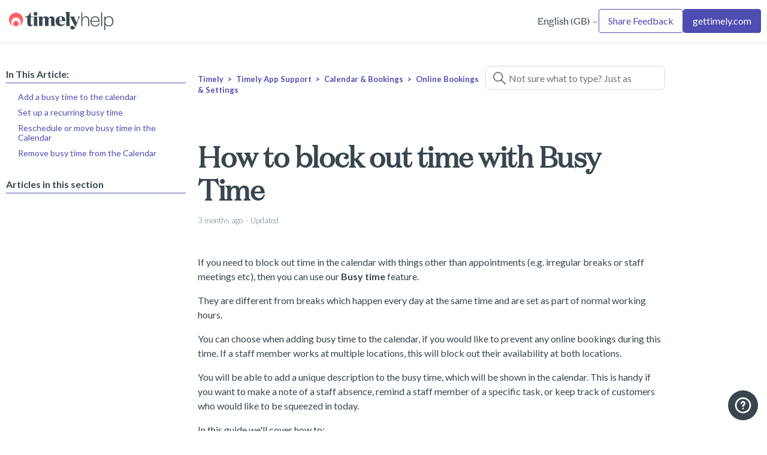

--- FILE ---
content_type: text/html; charset=utf-8
request_url: https://help.gettimely.com/hc/en-gb/articles/1500002203402-How-to-block-out-time-with-Busy-Time
body_size: 11970
content:
<!DOCTYPE html>
<html dir="ltr" lang="en-GB">
<head>
  <meta charset="utf-8" />
  <!-- v26867 -->


  <title>How to block out time with Busy Time &ndash; Timely</title>

  

  <meta name="description" content="If you need to block out time in the calendar with things other than appointments (e.g. irregular breaks or staff meetings etc), then you..." /><meta property="og:image" content="https://help.gettimely.com/hc/theming_assets/01J904JMTST6F4STFG0F5SXFR9" />
<meta property="og:type" content="website" />
<meta property="og:site_name" content="Timely" />
<meta property="og:title" content="How to block out time with Busy Time" />
<meta property="og:description" content="If you need to block out time in the calendar with things other than appointments (e.g. irregular breaks or staff meetings etc), then you can use our Busy time feature.
They are different from brea..." />
<meta property="og:url" content="https://help.gettimely.com/hc/en-gb/articles/1500002203402-How-to-block-out-time-with-Busy-Time" />
<link rel="canonical" href="https://help.gettimely.com/hc/en-gb/articles/1500002203402-How-to-block-out-time-with-Busy-Time">
<link rel="alternate" hreflang="en-gb" href="https://help.gettimely.com/hc/en-gb/articles/1500002203402-How-to-block-out-time-with-Busy-Time">
<link rel="alternate" hreflang="x-default" href="https://help.gettimely.com/hc/en-gb/articles/1500002203402-How-to-block-out-time-with-Busy-Time">

  <link rel="stylesheet" href="//static.zdassets.com/hc/assets/application-f34d73e002337ab267a13449ad9d7955.css" media="all" id="stylesheet" />
  <link rel="stylesheet" type="text/css" href="/hc/theming_assets/10329884/360005641054/style.css?digest=37543636487703">

  <link rel="icon" type="image/x-icon" href="/hc/theming_assets/01J904JN7S0AHCZ3EVWWZ04ZMQ">

    <script async src="https://www.googletagmanager.com/gtag/js?id=G-D49NSHSE0H"></script>
<script>
  window.dataLayer = window.dataLayer || [];
  function gtag(){dataLayer.push(arguments);}
  gtag('js', new Date());
  gtag('config', 'G-D49NSHSE0H');
</script>


  <meta content="width=device-width, initial-scale=1.0" name="viewport" />
<meta property="og:type" content="website"/>

<script>
let userLocale = window.location.pathname.split('/')[2]
let currentPageType = window.location.pathname.slice(5 + userLocale.length)
let dynamicSideBar = 'true'
let wipeSS = false
let searchPlaceholderText = 'Not sure what to type? Just ask a question!'

</script>

  
</head>
<body class="">
  
  
  

  

<a class="skip-navigation" tabindex="1" href="#main-content">Skip to main content</a>
<script src="https://code.jquery.com/jquery-3.6.0.min.js"
  integrity="sha256-/xUj+3OJU5yExlq6GSYGSHk7tPXikynS7ogEvDej/m4=" crossorigin="anonymous"></script>
<script src="https://unpkg.com/axios/dist/axios.min.js"></script>

<script>
  let categoryImages = {
    "12344749090841": "/hc/theming_assets/01J904JQKWP5P1BFQBH0QZBP5E",
    "9586990042899": "/hc/theming_assets/01J904JQXGM8JCMJFX7PERWYBH",
    "9586960550931": "/hc/theming_assets/01J904JR9KM2SVH7PT9HWPKN1E",
    "": "/hc/theming_assets/01J7FSMCD660JXEKSSGQ9D05ZA",
    "": "/hc/theming_assets/01J904JRSHXF2ZQ5F3YSGVHWPP",
    "": "/hc/theming_assets/01J904JS38C45N7MS02VEMTDX4",
    "": "/hc/theming_assets/01J904JSF560YN553FRG67VVSG",
    "": "/hc/theming_assets/01J904JSVWMFYB71JJQHJJMHY8",
    "": "/hc/theming_assets/01J904JSVWMFYB71JJQHJJMHY8",
    "": "/hc/theming_assets/01J904JSVWMFYB71JJQHJJMHY8",
    "": "/hc/theming_assets/01J904JSVWMFYB71JJQHJJMHY8",
    "": "/hc/theming_assets/01J904JSVWMFYB71JJQHJJMHY8"
  };
</script>

<header class="header 
normal-font-header sticky_shadow">
  <div class="header-wrap">
    <div class="logo">
      <a href="/hc/">
        <img src="/hc/theming_assets/01J904JMTST6F4STFG0F5SXFR9" alt="Timely Help Centre home page" />
        
      </a>
    </div>

    <div class="nav-wrapper-desktop custom-header-links">
      <ul class="custom-header-links-ul">
        
        
        
      </ul>
    </div>
    <div class="nav-wrapper-desktop right-links">
      
      
      
      <div class="dropdown language-selector">
        <button class="dropdown-toggle" aria-haspopup="true">
          English (GB)
          <svg xmlns="http://www.w3.org/2000/svg" width="12" height="12" focusable="false" viewBox="0 0 12 12"
            class="dropdown-chevron-icon">
            <path fill="none" stroke="currentColor" stroke-linecap="round" d="M3 4.5l2.6 2.6c.2.2.5.2.7 0L9 4.5" />
          </svg>
        </button>
        <span class="dropdown-menu dropdown-menu-end" role="menu">
          
          <a href="/hc/change_language/en-us?return_to=%2Fhc%2Fen-us" dir="ltr" rel="nofollow" role="menuitem">
            English (US)
          </a>
          
        </span>
      </div>
      
      
      
      
      
      
      <a href="https://help.gettimely.com/hc/requests/new/?ticket_form_id=19802826194455" class="cta-2">
        Share Feedback
      </a>
      
      
      <a href="https://www.gettimely.com/" class="return-to">
        gettimely.com
      </a>
      
    </div>
    <div class="nav-wrapper-mobile">
      <button class="menu-button-mobile" aria-controls="user-nav-mobile" aria-expanded="false"
        aria-label="Toggle navigation menu">
        <div id="nav-icon4">
          <span></span>
          <span></span>
          <span></span>
        </div>
      </button>
      <nav class="menu-list-mobile" id="user-nav-mobile" aria-expanded="false">
        <ul class="menu-list-mobile-items">
          
          
          
          
          <li class="item"><a href="https://help.gettimely.com/hc/requests/new/?ticket_form_id=19802826194455" role="menuitem">
              Share Feedback
            </a></li>
          
          
          
          <li class="item">
            <a href="https://www.gettimely.com/" class="return-to">
              gettimely.com</a>
          </li>
          
          
          
          
          
           <li class="item">
            <div class="header-language-selector">
              <div class="dropdown language-selector">
                <button class="dropdown-toggle" aria-haspopup="true">
                  English (GB)
                  <svg xmlns="http://www.w3.org/2000/svg" width="12" height="12" focusable="false" viewBox="0 0 12 12"
                    class="dropdown-chevron-icon">
                    <path fill="none" stroke="currentColor" stroke-linecap="round"
                      d="M3 4.5l2.6 2.6c.2.2.5.2.7 0L9 4.5" />
                  </svg>
                </button>
                <div class="dropdown-menu dropdown-menu-end" role="menu">
                  <ul class="menu-list-mobile-items">
                    
                    <li class="item"><a href="/hc/change_language/en-us?return_to=%2Fhc%2Fen-us" dir="ltr" rel="nofollow" role="menuitem">
                        English (US)
                      </a></li>
                    
                  </ul>
                </div>
              </div>
            </div>
            
            
        </ul>
      </nav>
    </div>
  </div>
</header>

  <main role="main">
    <!-- Custom Messaging Widget Launcher Code -->
  <div id="launcher" onclick="OpenWidget()">
    <div>
      <img src="/hc/theming_assets/01JARF0H9H65BDRSN5FDBV2QPQ">
    </div>
</div>

<script> 
    function OpenWidget(){
        zE('messenger', 'open');
    }
</script>


    <section class="no-hero">
    </section>


  <div class="article-container" id="article-container">
      <div class="s-c ">

        <div class="s-1 ">
    <aside class="article-sidebar " aria-labelledby="section-articles-title">

      <div class="collapsible-sidebar d-s " >
        <button type="button" class="collapsible-sidebar-toggle" aria-labelledby="section-articles-title" aria-expanded="false">
            <svg xmlns="http://www.w3.org/2000/svg" width="20" height="20" focusable="false" viewBox="0 0 12 12" aria-hidden="true" class="collapsible-sidebar-toggle-icon chevron-icon">
              <path fill="none" stroke="currentColor" stroke-linecap="round" d="M3 4.5l2.6 2.6c.2.2.5.2.7 0L9 4.5"/>
            </svg>
            <svg xmlns="http://www.w3.org/2000/svg" width="20" height="20" focusable="false" viewBox="0 0 12 12" aria-hidden="true" class="collapsible-sidebar-toggle-icon x-icon">
              <path stroke="currentColor" stroke-linecap="round" d="M3 9l6-6m0 6L3 3"/>
            </svg>
          </button>
        <span class="section-articles-title collapsible-sidebar-title sidenav-title">
            Articles in this section
          </span>
          <div class="collapsible-sidebar-body"></div>
      </div>


      
      
        <div class="collapsible-sidebar original-sidebar " style="display: none" >
          <button type="button" class="collapsible-sidebar-toggle" aria-labelledby="section-articles-title" aria-expanded="false">
            <svg xmlns="http://www.w3.org/2000/svg" width="20" height="20" focusable="false" viewBox="0 0 12 12" aria-hidden="true" class="collapsible-sidebar-toggle-icon chevron-icon">
              <path fill="none" stroke="currentColor" stroke-linecap="round" d="M3 4.5l2.6 2.6c.2.2.5.2.7 0L9 4.5"/>
            </svg>
            <svg xmlns="http://www.w3.org/2000/svg" width="20" height="20" focusable="false" viewBox="0 0 12 12" aria-hidden="true" class="collapsible-sidebar-toggle-icon x-icon">
              <path stroke="currentColor" stroke-linecap="round" d="M3 9l6-6m0 6L3 3"/>
            </svg>
          </button>
          <span class="section-articles-title collapsible-sidebar-title sidenav-title" class="collapsible-sidebar-title sidenav-title">
            Articles in this section
          </span>
          <div class="collapsible-sidebar-body">
            <ul>
              
                <li>
                  <a href="/hc/en-gb/articles/36110394351127-How-to-optimise-your-Google-Business-Profile-for-better-discoverability" class="sidenav-item ">How to optimise your Google Business Profile for better discoverability</a>
                </li>
              
                <li>
                  <a href="/hc/en-gb/articles/36110187261719-How-to-set-up-your-Google-Business-Profile" class="sidenav-item ">How to set up your Google Business Profile</a>
                </li>
              
                <li>
                  <a href="/hc/en-gb/articles/36109567389591-Why-a-Google-Business-Profile-matters-for-your-business" class="sidenav-item ">Why a Google Business Profile matters for your business</a>
                </li>
              
                <li>
                  <a href="/hc/en-gb/articles/1500002505602-How-to-view-a-sale" class="sidenav-item ">How to view a sale</a>
                </li>
              
                <li>
                  <a href="/hc/en-gb/articles/1500002257262-How-to-change-the-staff-order" class="sidenav-item ">How to change the staff order</a>
                </li>
              
                <li>
                  <a href="/hc/en-gb/articles/360062548853-Change-a-booking-to-Complete" class="sidenav-item ">Change a booking to &#39;Complete&#39;</a>
                </li>
              
                <li>
                  <a href="/hc/en-gb/articles/1500002494142-How-to-get-notified-of-new-online-bookings" class="sidenav-item ">How to get notified of new online bookings</a>
                </li>
              
                <li>
                  <a href="/hc/en-gb/articles/1500002268262-Have-your-clients-add-themselves-to-your-waitlist" class="sidenav-item ">Have your clients add themselves to your waitlist</a>
                </li>
              
                <li>
                  <a href="/hc/en-gb/articles/1500002255762-How-to-edit-appointments" class="sidenav-item ">How to edit appointments</a>
                </li>
              
                <li>
                  <a href="/hc/en-gb/articles/1500002003541-Getting-started-with-Online-bookings-Video-demo" class="sidenav-item ">Getting started with Online bookings + Video demo</a>
                </li>
              
            </ul>
            
              <a href="/hc/en-gb/sections/21840967910295-Online-Bookings-Settings" class="article-sidebar-item">See more</a>
            
          </div>
        </div>
      
    </aside>
    </div>
<div class="s-2 ">
<div class="content-house ">
    <nav class="sub-nav  ">
    <nav aria-label="Current location">
  <ol class="breadcrumbs">
    
      <li>
        
          <a href="/hc/en-gb">Timely</a>
        
      </li>
    
      <li>
        
          <a href="/hc/en-gb/categories/21838458726167-Timely-App-Support">Timely App Support</a>
        
      </li>
    
      <li>
        
          <a href="/hc/en-gb/sections/21840870542743-Calendar-Bookings">Calendar &amp; Bookings</a>
        
      </li>
    
      <li>
        
          <a href="/hc/en-gb/sections/21840967910295-Online-Bookings-Settings">Online Bookings &amp; Settings</a>
        
      </li>
    
  </ol>
</nav>


    
    <div class="search-container">
      <svg xmlns="http://www.w3.org/2000/svg" width="12" height="12" focusable="false" viewBox="0 0 12 12" class="search-icon">
        <circle cx="4.5" cy="4.5" r="4" fill="none" stroke="currentColor"/>
        <path stroke="currentColor" stroke-linecap="round" d="M11 11L7.5 7.5"/>
      </svg>
      <form role="search" class="search" data-search="" data-instant="true" autocomplete="off" action="/hc/en-gb/search" accept-charset="UTF-8" method="get"><input type="hidden" name="utf8" value="&#x2713;" autocomplete="off" /><input type="hidden" name="category" id="category" value="21838458726167" autocomplete="off" />
<input type="search" name="query" id="query" placeholder="Not sure what to type? Just ask a question!" autocomplete="off" aria-label="Not sure what to type? Just ask a question!" /></form>
    </div>
    
    
      <script>document.getElementById("query").placeholder = "Not sure what to type? Just ask a question!";</script>
        
    
    
  </nav>
    <article id="main-content" class="article ">
      <header class="article-header">
        <h1 title="How to block out time with Busy Time" class="article-title">
          How to block out time with Busy Time
          
        </h1>

        <div class="article-author">
          
          <div class="article-meta">
            

            <ul class="meta-group">
              
                <li class="meta-data"><time datetime="2025-09-29T05:27:23Z" title="2025-09-29T05:27:23Z" data-datetime="relative">29 September 2025 05:27</time></li>
                <li class="meta-data">Updated</li>
              
            </ul>
          </div>
        </div>

        
      </header>

      <section class="article-info">
        <div class="article-content">
          <div class="article-body"><p>If you need to block out time in the calendar with things other than appointments (e.g. irregular breaks or staff meetings etc), then you can use our&nbsp;<strong>Busy time</strong>&nbsp;feature.</p>
<p>They are different from breaks which happen every day at the same time and are set as part of normal working hours.</p>
<p>You can choose when adding busy time to the calendar, if you would like to prevent any online bookings during this time. If a staff member works at multiple locations, this will block out their availability at both locations.</p>
<p>You will&nbsp;be able to add a unique description to the busy time, which will be shown in the calendar. This is handy if you want to make a note of a staff absence, remind a staff member of a specific task, or keep track of customers who would like to be squeezed in today.</p>
<p>In this guide we'll cover how to:</p>
<ol>
<li><a href="#1" target="_self" rel="undefined">Add busy time to your calendar</a>.</li>
<li><a href="#2" target="_self" rel="undefined">Add recurring busy time to your calendar</a>.</li>
<li><a href="#3" target="_self" rel="undefined">Reschedule or move busy time</a>.</li>
<li><a href="#4" target="_self" rel="undefined">Remove busy time from the calendar</a>.</li>
</ol>
<p>&nbsp;</p>
<h2 id="1">Add a&nbsp;busy time to the calendar</h2>
<p>To add busy time to the&nbsp;<strong>Calendar</strong>:</p>
<ol>
<li>Click on a spot in the calendar as you would when adding an appointment.</li>
<li>Select<strong>&nbsp;Busy time</strong>&nbsp;from the pop up:&nbsp;<img src="https://d33v4339jhl8k0.cloudfront.net/docs/assets/55f25845c69791729524c132/images/58eb9fd2dd8c8e5c5731416e/file-WxV30Htghb.png" /></li>
<li>Specify a&nbsp;<strong>Start time</strong>&nbsp;or use the default:<img src="https://d33v4339jhl8k0.cloudfront.net/docs/assets/55f25845c69791729524c132/images/58eb9ffb2c7d3a52b42f5811/file-k1Yo8kb1as.png" /></li>
<li>Enter a&nbsp;<strong>Duration</strong>&nbsp;in hours and minutes (e.g. a one hour lunch would be set to 1:00):&nbsp;<img src="https://d33v4339jhl8k0.cloudfront.net/docs/assets/55f25845c69791729524c132/images/58eba0212c7d3a52b42f5813/file-k8LCMwjHjW.png" /></li>
<li>Choose a&nbsp;<strong>Staff</strong>&nbsp;member from the dropdown list.</li>
<li>Add a simple&nbsp;<strong>Description</strong>&nbsp;to make a note of what the busy time is for (e.g. staff meeting).</li>
<li>Finally, check the&nbsp;<strong>Prevent online bookings during this time?</strong>&nbsp;checkbox to stop appointments from being booked during the busy time:<img src="https://d33v4339jhl8k0.cloudfront.net/docs/assets/55f25845c69791729524c132/images/58eba0692c7d3a52b42f5815/file-MmEeevq8xW.png" /></li>
<li>Click&nbsp;<strong>Save</strong>&nbsp;to add it to the calendar.</li>
</ol>
<p>&nbsp;</p>
<h2 id="2">Set up a recurring busy time</h2>
<p>Busy times can be set to repeat at regular intervals such as daily, weekly or fortnightly.&nbsp;</p>
<p>All you need to do is:</p>
<ol>
<li>Add busy time as you would above.</li>
<li>Go to the&nbsp;<strong>Recurrence</strong>&nbsp;tab:&nbsp;<img src="https://d33v4339jhl8k0.cloudfront.net/docs/assets/55f25845c69791729524c132/images/58eba0f8dd8c8e5c5731417b/file-CGDhxa7JoS.png" /></li>
<li>Choose an option from the&nbsp;<strong>Repeat</strong>&nbsp;dropdown list (e.g. weekly):<img src="https://d33v4339jhl8k0.cloudfront.net/docs/assets/55f25845c69791729524c132/images/58eba1202c7d3a52b42f581f/file-iVoShvVCmV.png" /></li>
<li>Select a number of time the busy time should repeat from the&nbsp;<strong>Repeat every</strong>&nbsp;dropdown list (e.g. 2).</li>
<li>Choose when the recurrence should&nbsp;<strong>End</strong>&nbsp;by selecting a specific date, number of times (e.g. 5) or to recur indefinitely, never.</li>
<li>Finally, choose which day or days to repeat on (if relevant).</li>
</ol>
<p>&nbsp;</p>
<h2 id="3">Reschedule or move busy time in the Calendar</h2>
<p>If you want to move a Busy Time to another time, there are a couple of ways you can do this:</p>
<ol>
<li>Click on the busy time in the&nbsp;<strong>Calendar</strong>.</li>
<li>Adjust the start&nbsp;<strong>Time</strong>&nbsp;as required.</li>
<li>To move it to another date, click the&nbsp;<strong>Change date</strong>&nbsp;link to return to the calendar and select another date:<img src="https://d33v4339jhl8k0.cloudfront.net/docs/assets/55f25845c69791729524c132/images/58eba14cdd8c8e5c5731417e/file-MLUibRp6DV.png" /></li>
<li>When you're ready, click&nbsp;<strong>Save</strong>&nbsp;to apply your changes.</li>
</ol>
<p>Busy time can also be rescheduled or adjusted by using the click and drag options. This allows you to change the start time, duration, date or even the staff member involved:<img src="https://d33v4339jhl8k0.cloudfront.net/docs/assets/55f25845c69791729524c132/images/58eba158dd8c8e5c5731417f/file-8PGNhfdzKL.gif" /></p>
<p>&nbsp;</p>
<h2 id="4">Remove busy time from the Calendar</h2>
<p>If you want to remove a Busy Timely from the Calendar, it's easy to do.</p>
<ol>
<li>Click on the busy time in the&nbsp;<strong>Calendar</strong>.</li>
<li>Click the&nbsp;<strong>Delete</strong>&nbsp;button to remove the busy time:&nbsp;<img src="https://d33v4339jhl8k0.cloudfront.net/docs/assets/55f25845c69791729524c132/images/58eba1602c7d3a52b42f5822/file-qbbDUWJLQa.png" /></li>
</ol></div>

          
            <section class="content-tags">
              <p>Related to:</p>
              <ul class="content-tag-list">
                
                  <li class="content-tag-item" data-content-tag-id="01JCMTH1MN4CT7XX645FSE119R">
                    
                    <a title="Search results" href="/hc/en-gb/search?content_tags=01JCMTH1MN4CT7XX645FSE119R&amp;utf8=%E2%9C%93">
                      Appointment status
                    </a>
                    
                  </li>
                
                  <li class="content-tag-item" data-content-tag-id="01JE7FP7ZDKEBF62BGDKCT4CVR">
                    
                    <a title="Search results" href="/hc/en-gb/search?content_tags=01JE7FP7ZDKEBF62BGDKCT4CVR&amp;utf8=%E2%9C%93">
                      Bookings
                    </a>
                    
                  </li>
                
                  <li class="content-tag-item" data-content-tag-id="01JE7G262Y04YZH2X6K8JKEP8W">
                    
                    <a title="Search results" href="/hc/en-gb/search?content_tags=01JE7G262Y04YZH2X6K8JKEP8W&amp;utf8=%E2%9C%93">
                      Calendar
                    </a>
                    
                  </li>
                
              </ul>
            </section>
          

          <div class="article-attachments">
            <ul class="attachments">
              
            </ul>
          </div>
        </div>
      </section>

      <footer>
        <div class="article-footer">
          
          
        </div>
        
          <div class="article-votes">
            <span class="article-votes-question" id="article-votes-label">Was this article helpful?</span>
            <div class="article-votes-controls" role="group" aria-labelledby="article-votes-label">
              <button type="button" class="button article-vote article-vote-up" data-helper="vote" data-item="article" data-type="up" data-id="1500002203402" data-upvote-count="8" data-vote-count="17" data-vote-sum="-1" data-vote-url="/hc/en-gb/articles/1500002203402/vote" data-value="null" data-label="8 out of 17 found this helpful" data-selected-class="button-primary" aria-label="This article was helpful" aria-pressed="false">Yes</button>
              <button type="button" class="button article-vote article-vote-down" data-helper="vote" data-item="article" data-type="down" data-id="1500002203402" data-upvote-count="8" data-vote-count="17" data-vote-sum="-1" data-vote-url="/hc/en-gb/articles/1500002203402/vote" data-value="null" data-label="8 out of 17 found this helpful" data-selected-class="button-primary" aria-label="This article was not helpful" aria-pressed="false">No</button>
            </div>
            
          </div>
        
        
          <div class="article-more-questions">
            Have more questions? <a href="/hc/en-gb/requests/new">Submit a request</a>
          </div>
        
        <div class="article-return-to-top">
          <a href="#article-container">
            Return to top
            <svg xmlns="http://www.w3.org/2000/svg" class="article-return-to-top-icon" width="20" height="20" focusable="false" viewBox="0 0 12 12" aria-hidden="true">
              <path fill="none" stroke="currentColor" stroke-linecap="round" d="M3 4.5l2.6 2.6c.2.2.5.2.7 0L9 4.5"/>
            </svg>
          </a>
        </div>
      </footer>

      <div class="article-relatives">
        
          <div data-recent-articles></div>
        
        
          
  <section class="related-articles">
    
      <h2 class="related-articles-title">Related articles</h2>
    
    <ul>
      
        <li>
          <a href="/hc/en-gb/related/click?data=[base64]" rel="nofollow">How to add holidays or closed days</a>
        </li>
      
        <li>
          <a href="/hc/en-gb/related/click?data=[base64]%3D--aa3b1f56bf86297f6287e5de1f3714f695b54627" rel="nofollow">How to set fixed or specific booking times</a>
        </li>
      
        <li>
          <a href="/hc/en-gb/related/click?data=[base64]" rel="nofollow">How to minimise time gaps between appointments</a>
        </li>
      
        <li>
          <a href="/hc/en-gb/related/click?data=[base64]%3D%3D--ec98e3e59e22d7071c781cb0b6f027cc1b5679db" rel="nofollow">Workaround for weekday specific services</a>
        </li>
      
        <li>
          <a href="/hc/en-gb/related/click?data=[base64]" rel="nofollow">How to manage automated consult forms in Timely Consult</a>
        </li>
      
    </ul>
  </section>


        
      </div>
      
    </article>
    </div>
    </div>
  </div>
  </div>

<script>
//script for adding an article tree
  
    let inThisArticleString =  `In This Article:`;
  
  let isArticle = window.location.pathname.slice(10,18)
if (isArticle == "articles") {
  let children = $('.article-body').children()
  let h2Count = 0
  
  let links = `<div class="article-tree"><h4>${inThisArticleString}</h4><ul>`;
  

  for (let i = 0;i < children.length; i ++) {
    
if (children[i].localName == "h2" || children[i].localName == "h1" || children[i].localName == "h3" ) {
      h2Count +=1
      let idName = 'hlink-' + i
      let anchorName = children[i].innerText
      if (children[i].id == "") {
                  children[i].id = idName
              } else {
                  idName = children[i].id
              }
      if (anchorName.length > 3) {
        links += `<li><a href="${window.location.pathname}#${idName}">${anchorName}</a></li>`
      }
    }
  }
  if (h2Count > 1) {
    links += "</ul></div>"
    $('.collapsible-sidebar').prepend(links)
    $('.section-articles-title').addClass('header-links-active')
  };
};

</script>   
  </main>

  

<div class="footer-cta-wrap ">
  <div class="container ">
    <div class="footer-cta">
      <div class="footer-cta-col-1">
        <aside>
          <h3>Can&#39;t find what you&#39;re looking for?</h3>
          
          <h4>Let us know how we can help, and our support team will get back to you as quickly as possible.</h4>
          
          <a href='/hc/requests/new'>
            <h4>Contact support
          </h4>
          </a>
        </aside>
      </div>
      <div class="footer-cta-col-2">
        
            <div class="footer-cta-image">
                <img src="/hc/theming_assets/01J7YXJRXSC3TX96AA348GPG31" alt="" />
            </div>
        
      </div>
    </div>
  </div>
</div>


<footer class="footer">
  <div class="footer-inner footer-custom">
        
        
        
        
        

  </div>
     
        <div class="footer-inner copr">
           
          <span>©  Timely Ltd 2026
          </span>
               

<div class="social-footer-links">

<a href="https://www.facebook.com/liketimely" target="_blank" title="Facebook Link">
<svg id="Bold" enable-background="new 0 0 24 24" height="512" viewBox="0 0 24 24" width="512" xmlns="http://www.w3.org/2000/svg" fill="currentColor"><path d="m15.997 3.985h2.191v-3.816c-.378-.052-1.678-.169-3.192-.169-3.159 0-5.323 1.987-5.323 5.639v3.361h-3.486v4.266h3.486v10.734h4.274v-10.733h3.345l.531-4.266h-3.877v-2.939c.001-1.233.333-2.077 2.051-2.077z"/></svg>
</a>
 
 
<a href="https://www.instagram.com/timely/" target="_blank" title="Instagram Link">
<svg id="Bold" enable-background="new 0 0 24 24" height="512" viewBox="0 0 24 24" width="512" xmlns="http://www.w3.org/2000/svg" fill="currentColor"><path d="m12.004 5.838c-3.403 0-6.158 2.758-6.158 6.158 0 3.403 2.758 6.158 6.158 6.158 3.403 0 6.158-2.758 6.158-6.158 0-3.403-2.758-6.158-6.158-6.158zm0 10.155c-2.209 0-3.997-1.789-3.997-3.997s1.789-3.997 3.997-3.997 3.997 1.789 3.997 3.997c.001 2.208-1.788 3.997-3.997 3.997z"/><path d="m16.948.076c-2.208-.103-7.677-.098-9.887 0-1.942.091-3.655.56-5.036 1.941-2.308 2.308-2.013 5.418-2.013 9.979 0 4.668-.26 7.706 2.013 9.979 2.317 2.316 5.472 2.013 9.979 2.013 4.624 0 6.22.003 7.855-.63 2.223-.863 3.901-2.85 4.065-6.419.104-2.209.098-7.677 0-9.887-.198-4.213-2.459-6.768-6.976-6.976zm3.495 20.372c-1.513 1.513-3.612 1.378-8.468 1.378-5 0-7.005.074-8.468-1.393-1.685-1.677-1.38-4.37-1.38-8.453 0-5.525-.567-9.504 4.978-9.788 1.274-.045 1.649-.06 4.856-.06l.045.03c5.329 0 9.51-.558 9.761 4.986.057 1.265.07 1.645.07 4.847-.001 4.942.093 6.959-1.394 8.453z"/><circle cx="18.406" cy="5.595" r="1.439"/></svg>
</a>
 
  
<a href="https://www.youtube.com/@GetTimely" target="_blank" title="Youtube Link">
<svg id="Bold" enable-background="new 0 0 24 24" height="512" viewBox="0 0 24 24" width="512" xmlns="http://www.w3.org/2000/svg" fill="currentColor"><path d="m23.469 5.929.03.196c-.29-1.029-1.073-1.823-2.068-2.112l-.021-.005c-1.871-.508-9.4-.508-9.4-.508s-7.51-.01-9.4.508c-1.014.294-1.798 1.088-2.083 2.096l-.005.021c-.699 3.651-.704 8.038.031 11.947l-.031-.198c.29 1.029 1.073 1.823 2.068 2.112l.021.005c1.869.509 9.4.509 9.4.509s7.509 0 9.4-.509c1.015-.294 1.799-1.088 2.084-2.096l.005-.021c.318-1.698.5-3.652.5-5.648 0-.073 0-.147-.001-.221.001-.068.001-.149.001-.23 0-1.997-.182-3.951-.531-5.846zm-13.861 9.722v-7.293l6.266 3.652z"/></svg>
</a>
 
   
<a href="https://www.linkedin.com/company/timely-appointment-scheduling-software/mycompany/" target="_blank" title="Linkedin Link">
<svg id="Bold" enable-background="new 0 0 24 24" height="512" viewBox="0 0 24 24" width="512" xmlns="http://www.w3.org/2000/svg" fill="currentColor"><path d="m23.994 24v-.001h.006v-8.802c0-4.306-.927-7.623-5.961-7.623-2.42 0-4.044 1.328-4.707 2.587h-.07v-2.185h-4.773v16.023h4.97v-7.934c0-2.089.396-4.109 2.983-4.109 2.549 0 2.587 2.384 2.587 4.243v7.801z"/><path d="m.396 7.977h4.976v16.023h-4.976z"/><path d="m2.882 0c-1.591 0-2.882 1.291-2.882 2.882s1.291 2.909 2.882 2.909 2.882-1.318 2.882-2.909c-.001-1.591-1.292-2.882-2.882-2.882z"/></svg>
</a>
 
    
</div>
 
        </div>

  </div>

</footer>


  <!-- / -->

  
  <script src="//static.zdassets.com/hc/assets/en-gb.90127aaf1e44f1f99743.js"></script>
  

  <script type="text/javascript">
  /*

    Greetings sourcecode lurker!

    This is for internal Zendesk and legacy usage,
    we don't support or guarantee any of these values
    so please don't build stuff on top of them.

  */

  HelpCenter = {};
  HelpCenter.account = {"subdomain":"gettimely","environment":"production","name":"Timely"};
  HelpCenter.user = {"identifier":"da39a3ee5e6b4b0d3255bfef95601890afd80709","email":null,"name":"","role":"anonymous","avatar_url":"https://assets.zendesk.com/hc/assets/default_avatar.png","is_admin":false,"organizations":[],"groups":[]};
  HelpCenter.internal = {"asset_url":"//static.zdassets.com/hc/assets/","web_widget_asset_composer_url":"https://static.zdassets.com/ekr/snippet.js","current_session":{"locale":"en-gb","csrf_token":null,"shared_csrf_token":null},"usage_tracking":{"event":"article_viewed","data":"[base64]--0a0af230dce5d86b605a049b129773a82e3c16e1","url":"https://help.gettimely.com/hc/activity"},"current_record_id":"1500002203402","current_record_url":"/hc/en-gb/articles/1500002203402-How-to-block-out-time-with-Busy-Time","current_record_title":"How to block out time with Busy Time","current_text_direction":"ltr","current_brand_id":360005641054,"current_brand_name":"Timely","current_brand_url":"https://gettimely.zendesk.com","current_brand_active":true,"current_path":"/hc/en-gb/articles/1500002203402-How-to-block-out-time-with-Busy-Time","show_autocomplete_breadcrumbs":true,"user_info_changing_enabled":false,"has_user_profiles_enabled":false,"has_end_user_attachments":true,"user_aliases_enabled":false,"has_anonymous_kb_voting":true,"has_multi_language_help_center":true,"show_at_mentions":false,"embeddables_config":{"embeddables_web_widget":true,"embeddables_help_center_auth_enabled":false,"embeddables_connect_ipms":false},"answer_bot_subdomain":"static","gather_plan_state":"subscribed","has_article_verification":true,"has_gather":true,"has_ckeditor":true,"has_community_enabled":false,"has_community_badges":true,"has_community_post_content_tagging":false,"has_gather_content_tags":true,"has_guide_content_tags":true,"has_user_segments":true,"has_answer_bot_web_form_enabled":false,"has_garden_modals":false,"theming_cookie_key":"hc-da39a3ee5e6b4b0d3255bfef95601890afd80709-2-preview","is_preview":false,"has_search_settings_in_plan":true,"theming_api_version":3,"theming_settings":{"brand_color":"rgba(79, 77, 176, 1)","brand_text_color":"rgba(57, 70, 78, 1)","text_color":"rgba(57, 70, 78, 1)","link_color":"rgba(79, 77, 176, 1)","background_color":"#FFFFFF","secondary_background_color":"rgba(240, 239, 252, 1)","border_color":"rgba(215, 218, 220, 1)","header_bg_color":"rgba(255, 255, 255, 1)","header_text_color":"rgba(57, 70, 78, 1)","footer_bg_color":"rgba(255, 255, 255, 1)","footer_text_color":"rgba(97, 107, 113, 1)","hero_text_color":"rgba(57, 70, 78, 1)","button_bg_color":"rgba(79, 77, 176, 1)","button_bg_color_2":"rgba(52, 55, 150, 1)","button_text_color":"#FFFFFF","color_boxing":false,"pop_background_color":"rgba(240, 239, 252, 1)","pop_homepage_text":"rgba(79, 77, 177, 1)","custom_header_font":"/hc/theming_assets/01J904JKPDFVFCPAXTEZMZ372P","custom_text_font":"/hc/theming_assets/01J904JM7PXSSJA48NDRCFYG1R","heading_font":"'custom heading font woff2', Arial, 'Helvetica Neue', Helvetica, sans-serif","text_font":"'custom font woff2', Arial, 'Helvetica Neue', Helvetica, sans-serif","logo":"/hc/theming_assets/01J904JMTST6F4STFG0F5SXFR9","logo_height":"30","favicon":"/hc/theming_assets/01J904JN7S0AHCZ3EVWWZ04ZMQ","border_radius":"4","show_community":false,"homepage_background_image":"/hc/theming_assets/01J904JNZ42EPD319FKY93GA0X","community_background_image":"/hc/theming_assets/01J904JPCQFA5GHFXME7BX5N19","community_image":"/hc/theming_assets/01J904JPCQFA5GHFXME7BX5N19","instant_search":true,"search_results_category":false,"scoped_kb_search":true,"scoped_community_search":true,"search_text":"Not sure what to type? Just ask a question!","search_width":"540","hero_text":"Help Centre","hero_height":322,"persistent_header":false,"search_recommendations_title":"Popular searches:","search_recommendation_1":"Tap to Pay","search_recommendation_2":"Consult ","search_recommendation_3":"TimelyPay ","border_type":"border","show_faq":false,"show_popular":true,"show_promoted":false,"show_description_cat":false,"show_recent_activity":false,"pop_image_type":"icon","popular_tiles_height":150,"popular_blocks_title":"Popular articles","block_image_1":"/hc/theming_assets/01J7FSMCD660JXEKSSGQ9D05ZA","block_title_1":"Update your billing information","block_subtext_1":"","block_url_1":"https://help.gettimely.com/hc/en-gb/articles/25739314125207-Credit-Card-Update-Request","block_cta_1":"","block_image_2":"/hc/theming_assets/01J982XTYZP9M4FP8X0SQWSMDA","block_title_2":"Automated consult forms","block_subtext_2":"","block_url_2":"https://help.gettimely.com/hc/en-gb/articles/360060709534-Automated-Consult","block_cta_2":"","block_image_3":"/hc/theming_assets/01JY2R4ZK8YSNME5N0YM9JWDBW","block_title_3":"TimelyPay features","block_subtext_3":"","block_url_3":"https://help.gettimely.com/hc/en-gb/articles/360060661914-TimelyPay-features","block_cta_3":"","cat_image_type":"dynamic_no_icon","category_image_height":"80","category_title_name":"How can we help?","category_1_id":"12344749090841","category_1_image":"/hc/theming_assets/01J904JQKWP5P1BFQBH0QZBP5E","category_2_id":"9586990042899","category_2_image":"/hc/theming_assets/01J904JQXGM8JCMJFX7PERWYBH","category_3_id":"9586960550931","category_3_image":"/hc/theming_assets/01J904JR9KM2SVH7PT9HWPKN1E","category_4_id":"","category_4_image":"/hc/theming_assets/01J7FSMCD660JXEKSSGQ9D05ZA","category_5_id":"","category_5_image":"/hc/theming_assets/01J904JRSHXF2ZQ5F3YSGVHWPP","category_6_id":"","category_6_image":"/hc/theming_assets/01J904JS38C45N7MS02VEMTDX4","category_7_id":"","category_7_image":"/hc/theming_assets/01J904JSF560YN553FRG67VVSG","category_8_id":"","category_8_image":"/hc/theming_assets/01J904JSVWMFYB71JJQHJJMHY8","category_9_id":"","category_9_image":"/hc/theming_assets/01J904JSVWMFYB71JJQHJJMHY8","category_10_id":"","category_10_image":"/hc/theming_assets/01J904JSVWMFYB71JJQHJJMHY8","category_11_id":"","category_11_image":"/hc/theming_assets/01J904JSVWMFYB71JJQHJJMHY8","category_12_id":"","category_12_image":"/hc/theming_assets/01J904JSVWMFYB71JJQHJJMHY8","faq_title":"Common questions","faq_title_1":"FAQ Title 1","faq_content_1":"\u003cb\u003eContrary to popular belief\u003c/b\u003e, Lorem Ipsum is not simply random text. It has roots in a piece of classical Latin literature from 45 BC, making it over 2000 years old. Richard McClintock, a Latin professor at Hampden-Sydney College in Virginia, looked up one of the more obscure Latin words, consectetur, from a Lorem Ipsum passage, and going through the cites of the word in classical literature, discovered the undoubtable source. ","faq_button_title_1":"CTA Link","faq_button_link_1":"https://www.google.com","faq_title_2":"FAQ Title 2","faq_content_2":"Contrary to popular belief, Lorem Ipsum is not simply random text. It has roots in a piece of classical Latin literature from 45 BC, making it over 2000 years old. Richard McClintock, a Latin professor at Hampden-Sydney College in Virginia, looked up one of the more obscure Latin words, consectetur, from a Lorem Ipsum passage, and going through the cites of the word in classical literature, discovered the undoubtable source. ","faq_button_title_2":"CTA Link","faq_button_link_2":"https://www.google.com","faq_title_3":"FAQ Title 3","faq_content_3":"Contrary to popular belief, Lorem Ipsum is not simply random text. It has roots in a piece of classical Latin literature from 45 BC, making it over 2000 years old. Richard McClintock, a Latin professor at Hampden-Sydney College in Virginia, looked up one of the more obscure Latin words, consectetur, from a Lorem Ipsum passage, and going through the cites of the word in classical literature, discovered the undoubtable source. ","faq_button_title_3":"CTA Link","faq_button_link_3":"https://www.google.com","faq_title_4":"FAQ Title 4","faq_content_4":"Contrary to popular belief, Lorem Ipsum is not simply random text. It has roots in a piece of classical Latin literature from 45 BC, making it over 2000 years old. Richard McClintock, a Latin professor at Hampden-Sydney College in Virginia, looked up one of the more obscure Latin words, consectetur, from a Lorem Ipsum passage, and going through the cites of the word in classical \u003ca href=\"#\"\u003eliterature\u003c/a\u003e, discovered the undoubtable source. ","faq_button_title_4":"CTA Link","faq_button_link_4":"https://www.google.com","faq_title_5":"FAQ Title 5","faq_content_5":"Contrary to popular belief, Lorem Ipsum is not simply random text. It has roots in a piece of classical Latin literature from 55 BC, making it over 2000 years old. Richard McClintock, a Latin professor at Hampden-Sydney College in Virginia, looked up one of the more obscure Latin words, consectetur, from a Lorem Ipsum passage, and going through the cites of the word in classical \u003ca href=\"#\"\u003eliterature\u003c/a\u003e, discovered the undoubtable source. ","faq_button_title_5":"CTA Link","faq_button_link_5":"https://www.google.com","call_out":false,"call_out_color":"rgba(240, 239, 252, 1)","call_out_first_text":"Announcement:","call_out_text":"example text","call_out_link_text":"LINK HERE","call_out_link":"https://www.google.com","header_position":"sticky_shadow","header_font":false,"header_logo_link":"/hc/","header_logo_name":false,"header_sign_in":false,"header_return_on":true,"header_return_link":"https://www.gettimely.com/","header_return_name":"gettimely.com","header_return_color":"rgba(79, 77, 177, 1)","header_submit_request":false,"header_item_1_link":"/hc/","header_item_1_name":"","header_item_2_link":"/hc/","header_item_2_name":"","header_item_3_link":"#","header_item_3_name":"","header_item_4_link":"https://help.gettimely.com/hc/requests/new/?ticket_form_id=19802826194455","header_item_4_name":"Share Feedback","show_cta":true,"hide_cta_request":true,"cta_background_type":"cta_color","cta_bg_color":"rgba(255, 224, 247, 1)","cta_background_image":"/hc/theming_assets/01J904JVA5FJDZRDPTW3B0GCXF","cta_text_color":"rgba(57, 70, 78, 1)","cta_title":"Can't find what you're looking for?","cta_description":"Let us know how we can help, and our support team will get back to you as quickly as possible.","cta_button_text":"Contact support","cta_button_link":"/hc/requests/new","cta_right_hand_image":"/hc/theming_assets/01J7YXJRXSC3TX96AA348GPG31","footer_item_1_name":"","footer_item_1_link":"","footer_item_2_name":"","footer_item_2_link":"","footer_item_3_name":"","footer_item_3_link":"","footer_item_4_name":"","footer_item_4_link":"","footer_item_5_name":"","footer_item_5_link":"","show_footer_social":true,"footer_social_facebook":"https://www.facebook.com/liketimely","footer_social_instagram":"https://www.instagram.com/timely/","footer_social_youtube":"https://www.youtube.com/@GetTimely","footer_social_linkedin":"https://www.linkedin.com/company/timely-appointment-scheduling-software/mycompany/","footer_social_twitter":"","footer_copyright":"©  Timely Ltd 2026","request_background_image":"/hc/theming_assets/01J9MX83QMS4E1M4NS18T47VSX","request_page_title":"Contact our friendly support team","request_page_information":"Answer the questions below so our support team has all the information we need. The more we know, the faster we can help!","show_articles_in_section":true,"show_article_author":false,"show_article_comments":false,"show_follow_article":false,"show_recently_viewed_articles":true,"show_related_articles":true,"show_article_sharing":false,"show_article_voting_count":false,"show_in_this_section":true,"in_this_article_text":"In This Article:","show_dynamic_sidebar":true,"show_submit_request_article":true,"show_follow_section":false,"show_follow_post":true,"show_post_sharing":true,"show_follow_topic":true,"breadcrumb_font_type":"initial","show_language_selector":true,"use_dc":false,"wipe_session":false,"font_size":"16","font_synth":"none","order_popular":"6","order_categories":"6","order_promoted":"6","order_community":"6","order_faq":"6","order_recent":"6"},"has_pci_credit_card_custom_field":true,"help_center_restricted":false,"is_assuming_someone_else":false,"flash_messages":[],"user_photo_editing_enabled":true,"user_preferred_locale":"en-gb","base_locale":"en-gb","login_url":"https://gettimely.zendesk.com/access?brand_id=360005641054\u0026return_to=https%3A%2F%2Fhelp.gettimely.com%2Fhc%2Fen-gb%2Farticles%2F1500002203402-How-to-block-out-time-with-Busy-Time","has_alternate_templates":true,"has_custom_statuses_enabled":false,"has_hc_generative_answers_setting_enabled":true,"has_generative_search_with_zgpt_enabled":false,"has_suggested_initial_questions_enabled":false,"has_guide_service_catalog":true,"has_service_catalog_search_poc":false,"has_service_catalog_itam":false,"has_csat_reverse_2_scale_in_mobile":false,"has_knowledge_navigation":false,"has_unified_navigation":false,"has_unified_navigation_eap_access":false,"has_csat_bet365_branding":false,"version":"v26867","dev_mode":false};
</script>

  
  
  <script src="//static.zdassets.com/hc/assets/hc_enduser-d7240b6eea31e24cbd47b3b04ab3c4c3.js"></script>
  <script type="text/javascript" src="/hc/theming_assets/10329884/360005641054/script.js?digest=37543636487703"></script>
  <script src="//analytics.zdassets.com/hc/assets/analytics-aa1f347242302565819d86b80d61094e.js"></script>
</body>
</html>

--- FILE ---
content_type: image/svg+xml
request_url: https://help.gettimely.com/hc/theming_assets/01JARF0H9H65BDRSN5FDBV2QPQ
body_size: 287
content:
<svg width="50" height="50" viewBox="0 0 50 50" fill="none" xmlns="http://www.w3.org/2000/svg">
<circle cx="25" cy="25" r="25" fill="#39464E"/>
<mask id="mask0_1312_11711" style="mask-type:alpha" maskUnits="userSpaceOnUse" x="11" y="11" width="28" height="28">
<path d="M23.6667 21.6667C23.6667 20.9304 24.2637 20.3334 25.0001 20.3334C25.7365 20.3334 26.3334 20.9304 26.3334 21.6667C26.3334 21.7896 26.3086 21.9896 26.2335 22.1998C26.1597 22.4065 26.0533 22.5792 25.9209 22.7044C25.8513 22.7701 25.7704 22.8443 25.6819 22.9254C25.3558 23.2244 24.9276 23.6171 24.5913 24.022C24.1387 24.5671 23.6667 25.3381 23.6667 26.3334C23.6667 27.0698 24.2637 27.6667 25.0001 27.6667C25.7365 27.6667 26.3334 27.0698 26.3334 26.3334C26.3334 26.2242 26.3782 26.0445 26.643 25.7255C26.8527 25.473 27.0895 25.2552 27.3849 24.9837C27.4981 24.8797 27.62 24.7677 27.7521 24.6429C28.7351 23.7143 29.0001 22.4411 29.0001 21.6667C29.0001 19.4576 27.2092 17.6667 25.0001 17.6667C22.7909 17.6667 21.0001 19.4576 21.0001 21.6667C21.0001 22.4031 21.597 23.0001 22.3334 23.0001C23.0698 23.0001 23.6667 22.4031 23.6667 21.6667Z" fill="#AA1C1C"/>
<path d="M25.0001 31.6667C25.7365 31.6667 26.3334 31.0698 26.3334 30.3334C26.3334 29.597 25.7365 29.0001 25.0001 29.0001C24.2637 29.0001 23.6667 29.597 23.6667 30.3334C23.6667 31.0698 24.2637 31.6667 25.0001 31.6667Z" fill="#AA1C1C"/>
<path fill-rule="evenodd" clip-rule="evenodd" d="M38.3334 25.0001C38.3334 32.3639 32.3639 38.3334 25.0001 38.3334C17.6363 38.3334 11.6667 32.3639 11.6667 25.0001C11.6667 17.6363 17.6363 11.6667 25.0001 11.6667C32.3639 11.6667 38.3334 17.6363 38.3334 25.0001ZM35.6667 25.0001C35.6667 30.8911 30.8911 35.6667 25.0001 35.6667C19.109 35.6667 14.3334 30.8911 14.3334 25.0001C14.3334 19.109 19.109 14.3334 25.0001 14.3334C30.8911 14.3334 35.6667 19.109 35.6667 25.0001Z" fill="#AA1C1C"/>
</mask>
<g mask="url(#mask0_1312_11711)">
<path d="M9 9H41V41H9V9Z" fill="white"/>
</g>
</svg>
